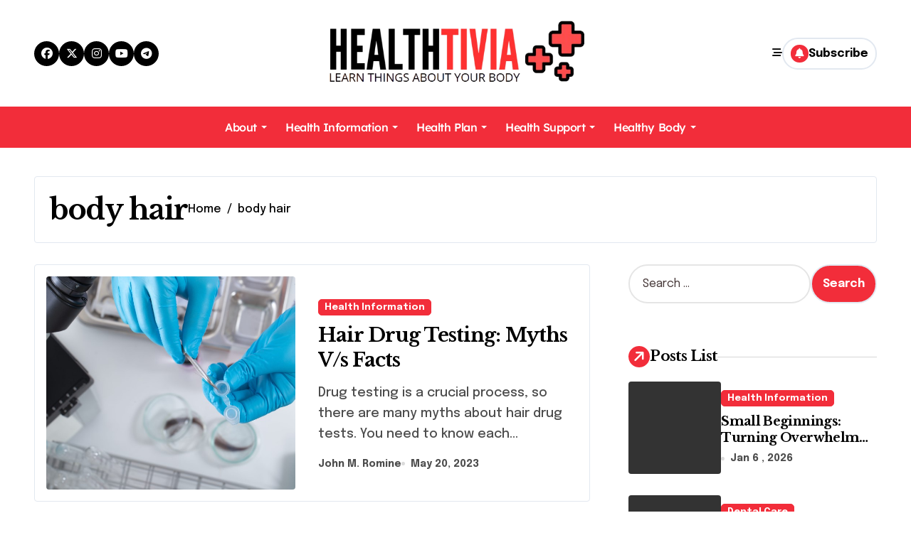

--- FILE ---
content_type: text/html; charset=UTF-8
request_url: https://www.healthtivia.com/tag/body-hair
body_size: 12759
content:
<!DOCTYPE html>
<html lang="en-US">
<head>
<meta charset="UTF-8">
<meta name="viewport" content="width=device-width, initial-scale=1">
<link rel="profile" href="https://gmpg.org/xfn/11">
<meta name='robots' content='index, follow, max-image-preview:large, max-snippet:-1, max-video-preview:-1' />

	<!-- This site is optimized with the Yoast SEO plugin v26.8 - https://yoast.com/product/yoast-seo-wordpress/ -->
	<title>body hair Archives - HEALTH TIVIA</title>
	<link rel="canonical" href="https://www.healthtivia.com/tag/body-hair" />
	<meta property="og:locale" content="en_US" />
	<meta property="og:type" content="article" />
	<meta property="og:title" content="body hair Archives - HEALTH TIVIA" />
	<meta property="og:url" content="https://www.healthtivia.com/tag/body-hair" />
	<meta property="og:site_name" content="HEALTH TIVIA" />
	<meta property="og:image" content="https://www.healthtivia.com/wp-content/uploads/2023/05/Screenshot_3384.jpg" />
	<meta name="twitter:card" content="summary_large_image" />
	<meta name="twitter:image" content="https://www.healthtivia.com/wp-content/uploads/2023/05/Screenshot_3384.jpg" />
	<script type="application/ld+json" class="yoast-schema-graph">{"@context":"https://schema.org","@graph":[{"@type":"CollectionPage","@id":"https://www.healthtivia.com/tag/body-hair","url":"https://www.healthtivia.com/tag/body-hair","name":"body hair Archives - HEALTH TIVIA","isPartOf":{"@id":"https://www.healthtivia.com/#website"},"primaryImageOfPage":{"@id":"https://www.healthtivia.com/tag/body-hair#primaryimage"},"image":{"@id":"https://www.healthtivia.com/tag/body-hair#primaryimage"},"thumbnailUrl":"https://www.healthtivia.com/wp-content/uploads/2023/05/Screenshot_3384.jpg","breadcrumb":{"@id":"https://www.healthtivia.com/tag/body-hair#breadcrumb"},"inLanguage":"en-US"},{"@type":"ImageObject","inLanguage":"en-US","@id":"https://www.healthtivia.com/tag/body-hair#primaryimage","url":"https://www.healthtivia.com/wp-content/uploads/2023/05/Screenshot_3384.jpg","contentUrl":"https://www.healthtivia.com/wp-content/uploads/2023/05/Screenshot_3384.jpg","caption":"Hair Drug Testing: Myths V/s Facts"},{"@type":"BreadcrumbList","@id":"https://www.healthtivia.com/tag/body-hair#breadcrumb","itemListElement":[{"@type":"ListItem","position":1,"name":"Home","item":"https://www.healthtivia.com/"},{"@type":"ListItem","position":2,"name":"body hair"}]},{"@type":"WebSite","@id":"https://www.healthtivia.com/#website","url":"https://www.healthtivia.com/","name":"HEALTH TIVIA","description":"Learn Things About Your Body","publisher":{"@id":"https://www.healthtivia.com/#organization"},"potentialAction":[{"@type":"SearchAction","target":{"@type":"EntryPoint","urlTemplate":"https://www.healthtivia.com/?s={search_term_string}"},"query-input":{"@type":"PropertyValueSpecification","valueRequired":true,"valueName":"search_term_string"}}],"inLanguage":"en-US"},{"@type":"Organization","@id":"https://www.healthtivia.com/#organization","name":"HEALTH TIVIA","url":"https://www.healthtivia.com/","logo":{"@type":"ImageObject","inLanguage":"en-US","@id":"https://www.healthtivia.com/#/schema/logo/image/","url":"https://www.healthtivia.com/wp-content/uploads/2025/04/Screenshot_2025-04-30_213840-removebg-preview.png","contentUrl":"https://www.healthtivia.com/wp-content/uploads/2025/04/Screenshot_2025-04-30_213840-removebg-preview.png","width":556,"height":145,"caption":"HEALTH TIVIA"},"image":{"@id":"https://www.healthtivia.com/#/schema/logo/image/"}}]}</script>
	<!-- / Yoast SEO plugin. -->


<link rel='dns-prefetch' href='//fonts.googleapis.com' />
<link rel="alternate" type="application/rss+xml" title="HEALTH TIVIA &raquo; Feed" href="https://www.healthtivia.com/feed" />
<link rel="alternate" type="application/rss+xml" title="HEALTH TIVIA &raquo; Comments Feed" href="https://www.healthtivia.com/comments/feed" />
<link rel="alternate" type="application/rss+xml" title="HEALTH TIVIA &raquo; body hair Tag Feed" href="https://www.healthtivia.com/tag/body-hair/feed" />
<style id='wp-img-auto-sizes-contain-inline-css' type='text/css'>
img:is([sizes=auto i],[sizes^="auto," i]){contain-intrinsic-size:3000px 1500px}
/*# sourceURL=wp-img-auto-sizes-contain-inline-css */
</style>
<link rel='stylesheet' id='newspaperup-theme-fonts-css' href='https://www.healthtivia.com/wp-content/fonts/a514abeac4e67d1d0431b95c1acb89c7.css?ver=20201110' type='text/css' media='all' />
<style id='wp-emoji-styles-inline-css' type='text/css'>

	img.wp-smiley, img.emoji {
		display: inline !important;
		border: none !important;
		box-shadow: none !important;
		height: 1em !important;
		width: 1em !important;
		margin: 0 0.07em !important;
		vertical-align: -0.1em !important;
		background: none !important;
		padding: 0 !important;
	}
/*# sourceURL=wp-emoji-styles-inline-css */
</style>
<link rel='stylesheet' id='contact-form-7-css' href='https://www.healthtivia.com/wp-content/plugins/contact-form-7/includes/css/styles.css?ver=6.1.4' type='text/css' media='all' />
<style id='contact-form-7-inline-css' type='text/css'>
.wpcf7 .wpcf7-recaptcha iframe {margin-bottom: 0;}.wpcf7 .wpcf7-recaptcha[data-align="center"] > div {margin: 0 auto;}.wpcf7 .wpcf7-recaptcha[data-align="right"] > div {margin: 0 0 0 auto;}
/*# sourceURL=contact-form-7-inline-css */
</style>
<link rel='stylesheet' id='all-css-css' href='https://www.healthtivia.com/wp-content/themes/newspaperup/css/all.css?ver=6.9' type='text/css' media='all' />
<link rel='stylesheet' id='dark-css' href='https://www.healthtivia.com/wp-content/themes/newspaperup/css/colors/dark.css?ver=6.9' type='text/css' media='all' />
<link rel='stylesheet' id='core-css' href='https://www.healthtivia.com/wp-content/themes/newspaperup/css/core.css?ver=6.9' type='text/css' media='all' />
<link rel='stylesheet' id='newspaperup-style-css' href='https://www.healthtivia.com/wp-content/themes/newsblogs/style.css?ver=6.9' type='text/css' media='all' />
<style id='newspaperup-style-inline-css' type='text/css'>
footer .bs-footer-bottom-area .custom-logo, footer .bs-footer-copyright .custom-logo { width: 0px;} footer .bs-footer-bottom-area .custom-logo, footer .bs-footer-copyright .custom-logo { height: 0px;} 
/*# sourceURL=newspaperup-style-inline-css */
</style>
<link rel='stylesheet' id='wp-core-css' href='https://www.healthtivia.com/wp-content/themes/newspaperup/css/wp-core.css?ver=6.9' type='text/css' media='all' />
<link rel='stylesheet' id='default-css' href='https://www.healthtivia.com/wp-content/themes/newspaperup/css/colors/default.css?ver=6.9' type='text/css' media='all' />
<link rel='stylesheet' id='swiper-bundle-css-css' href='https://www.healthtivia.com/wp-content/themes/newspaperup/css/swiper-bundle.css?ver=6.9' type='text/css' media='all' />
<link rel='stylesheet' id='menu-core-css-css' href='https://www.healthtivia.com/wp-content/themes/newspaperup/css/sm-core-css.css?ver=6.9' type='text/css' media='all' />
<link rel='stylesheet' id='smartmenus-css' href='https://www.healthtivia.com/wp-content/themes/newspaperup/css/sm-clean.css?ver=6.9' type='text/css' media='all' />
<link rel='stylesheet' id='newsblogs-fonts-css' href='//fonts.googleapis.com/css?family=Libre+Baskerville%3A300%2C400%2C500%2C600%2C700%2C800%2C900%7CEpilogue%3A400%2C500%2C700&#038;subset=latin%2Clatin-ext' type='text/css' media='all' />
<link rel='stylesheet' id='newspaperup-style-parent-css' href='https://www.healthtivia.com/wp-content/themes/newspaperup/style.css?ver=6.9' type='text/css' media='all' />
<link rel='stylesheet' id='newsblogs-style-css' href='https://www.healthtivia.com/wp-content/themes/newsblogs/style.css?ver=1.0' type='text/css' media='all' />
<link rel='stylesheet' id='newsblogs-default-css-css' href='https://www.healthtivia.com/wp-content/themes/newsblogs/css/colors/default.css?ver=6.9' type='text/css' media='all' />
<script type="text/javascript" src="https://www.healthtivia.com/wp-includes/js/jquery/jquery.min.js?ver=3.7.1" id="jquery-core-js"></script>
<script type="text/javascript" src="https://www.healthtivia.com/wp-includes/js/jquery/jquery-migrate.min.js?ver=3.4.1" id="jquery-migrate-js"></script>
<script type="text/javascript" src="https://www.healthtivia.com/wp-content/themes/newspaperup/js/navigation.js?ver=6.9" id="newspaperup-navigation-js"></script>
<script type="text/javascript" src="https://www.healthtivia.com/wp-content/themes/newspaperup/js/swiper-bundle.js?ver=6.9" id="swiper-bundle-js"></script>
<script type="text/javascript" src="https://www.healthtivia.com/wp-content/themes/newspaperup/js/hc-sticky.js?ver=6.9" id="sticky-js-js"></script>
<script type="text/javascript" src="https://www.healthtivia.com/wp-content/themes/newspaperup/js/jquery.sticky.js?ver=6.9" id="sticky-header-js-js"></script>
<script type="text/javascript" src="https://www.healthtivia.com/wp-content/themes/newspaperup/js/jquery.smartmenus.js?ver=6.9" id="smartmenus-js-js"></script>
<script type="text/javascript" src="https://www.healthtivia.com/wp-content/themes/newspaperup/js/jquery.cookie.min.js?ver=6.9" id="jquery-cookie-js"></script>
<link rel="https://api.w.org/" href="https://www.healthtivia.com/wp-json/" /><link rel="alternate" title="JSON" type="application/json" href="https://www.healthtivia.com/wp-json/wp/v2/tags/2005" /><link rel="EditURI" type="application/rsd+xml" title="RSD" href="https://www.healthtivia.com/xmlrpc.php?rsd" />
<meta name="generator" content="WordPress 6.9" />
<meta name="getlinko-verify-code" content="getlinko-verify-612c8f549ba0bb092e01bbdfcfd70364d1a9a0ca"/>
<meta name="posticywebsite" content="wd6XVIN8CTZA9JiPYw1V1dk6C2BU88">
<meta name="bigposting-verify" content="1763618404088-q8041o" />        <style>
            .bs-blog-post p:nth-of-type(1)::first-letter {
                display: none;
            }
        </style>
            <style type="text/css">
            
                .site-title,
                .site-description {
                    position: absolute;
                    clip: rect(1px, 1px, 1px, 1px);
                }

                    </style>
        <link rel="icon" href="https://www.healthtivia.com/wp-content/uploads/2025/04/Screenshot_2025-04-30_213853-removebg-preview-150x150.png" sizes="32x32" />
<link rel="icon" href="https://www.healthtivia.com/wp-content/uploads/2025/04/Screenshot_2025-04-30_213853-removebg-preview-300x298.png" sizes="192x192" />
<link rel="apple-touch-icon" href="https://www.healthtivia.com/wp-content/uploads/2025/04/Screenshot_2025-04-30_213853-removebg-preview-300x298.png" />
<meta name="msapplication-TileImage" content="https://www.healthtivia.com/wp-content/uploads/2025/04/Screenshot_2025-04-30_213853-removebg-preview.png" />
</head>
<body class="archive tag tag-body-hair tag-2005 wp-custom-logo wp-embed-responsive wp-theme-newspaperup wp-child-theme-newsblogs hfeed  ta-hide-date-author-in-list defaultcolor" >
<div id="page" class="site">
<a class="skip-link screen-reader-text" href="#content">
Skip to content</a>
<div class="wrapper" id="custom-background-css">
  <!--header--> 
    <!--header-->
  <header class="bs-headfive">
    <!-- Header Top -->
  <div class="bs-header-main">  
    <div class="inner">
      <div class="container">
        <div class="row align-center">
          <div class="col-lg-4 d-none d-lg-block">
              <ul class="bs-social">
            <li>
          <a  href="#">
            <i class="fab fa-facebook"></i>
          </a>
        </li>
                <li>
          <a  href="#">
            <i class="fa-brands fa-x-twitter"></i>
          </a>
        </li>
                <li>
          <a  href="#">
            <i class="fab fa-instagram"></i>
          </a>
        </li>
                <li>
          <a  href="#">
            <i class="fab fa-youtube"></i>
          </a>
        </li>
                <li>
          <a  href="#">
            <i class="fab fa-telegram"></i>
          </a>
        </li>
        </ul>           
          </div>
          <div class="logo col-lg-4 col-6 d-flex justify-center">
            <!-- logo Area-->
            <!-- logo-->
<div class="logo">
  <div class="site-logo">
    <a href="https://www.healthtivia.com/" class="navbar-brand" rel="home"><img width="556" height="145" src="https://www.healthtivia.com/wp-content/uploads/2025/04/Screenshot_2025-04-30_213840-removebg-preview.png" class="custom-logo" alt="HEALTH TIVIA" decoding="async" fetchpriority="high" srcset="https://www.healthtivia.com/wp-content/uploads/2025/04/Screenshot_2025-04-30_213840-removebg-preview.png 556w, https://www.healthtivia.com/wp-content/uploads/2025/04/Screenshot_2025-04-30_213840-removebg-preview-300x78.png 300w" sizes="(max-width: 556px) 100vw, 556px" /></a>  </div>
  <div class="site-branding-text d-none">
      <p class="site-title"> <a href="https://www.healthtivia.com/" rel="home">HEALTH TIVIA</a></p>
        <p class="site-description">Learn Things About Your Body</p>
  </div>
</div><!-- /logo-->
            <!-- /logo Area-->
          </div>
          <!--col-lg-4-->
          <div class="col-lg-4 col-6 d-flex justify-end">
          <!-- Right Area-->
            <div class="right-nav">
    <!-- Off Canvas -->
      <div class="hedaer-offcanvas d-none d-lg-block">
        <button class="offcanvas-trigger" bs-data-clickable-end="true">
          <i class="fa-solid fa-bars-staggered"></i>
        </button>
      </div>
    <!-- /Off Canvas -->
    
        <label class="switch d-none d-lg-inline-block" for="switch">
        <input type="checkbox" name="theme" id="switch" class="defaultcolor" data-skin-mode="defaultcolor">
        <span class="slider"></span>
      </label>
          <!-- search-->
      <a class="msearch element" href="#" bs-search-clickable="true">
        <i class="fa-solid fa-magnifying-glass"></i>
      </a>
      <!-- /search-->
     
    <a href="#" class="subscribe-btn btn btn-one d-flex" data-text="Subscribe"  target="_blank">
      <i class="fas fa-bell"></i> <span>Subscribe</span>    </a>
    </div>
          <!-- Right-->
          </div>
          <!--/col-lg-6-->
        </div>
      </div>
    </div>
  </div>
  <!-- /Header Top -->         
    <!-- Header bottom -->
    <div class="bs-menu-full">
    <div class="container">
      <div class="main-nav d-flex align-center"> 
        <!-- Main Menu Area-->
         
    <div class="navbar-wp">
      <button class="menu-btn">
        <span class="icon-bar"></span>
        <span class="icon-bar"></span>
        <span class="icon-bar"></span>
      </button>
      <nav id="main-nav" class="nav-wp justify-start">
                <!-- Sample menu definition -->
        <ul id="menu-navigasi-atas" class="sm sm-clean"><li id="menu-item-17" class="menu-item menu-item-type-taxonomy menu-item-object-category menu-item-has-children menu-item-17 dropdown"><a class="nav-link" title="About" href="https://www.healthtivia.com/category/about" data-toggle="dropdown" class="dropdown-toggle">About </a>
<ul role="menu" class=" dropdown-menu">
	<li id="menu-item-18" class="menu-item menu-item-type-taxonomy menu-item-object-category menu-item-18"><a class="dropdown-item" title="Acupuncture" href="https://www.healthtivia.com/category/about/acupuncture">Acupuncture</a></li>
	<li id="menu-item-19" class="menu-item menu-item-type-taxonomy menu-item-object-category menu-item-19"><a class="dropdown-item" title="Depression" href="https://www.healthtivia.com/category/about/depression">Depression</a></li>
	<li id="menu-item-20" class="menu-item menu-item-type-taxonomy menu-item-object-category menu-item-20"><a class="dropdown-item" title="Health" href="https://www.healthtivia.com/category/about/health">Health</a></li>
	<li id="menu-item-21" class="menu-item menu-item-type-taxonomy menu-item-object-category menu-item-21"><a class="dropdown-item" title="Treatment" href="https://www.healthtivia.com/category/about/treatment">Treatment</a></li>
</ul>
</li>
<li id="menu-item-22" class="menu-item menu-item-type-taxonomy menu-item-object-category menu-item-has-children menu-item-22 dropdown"><a class="nav-link" title="Health Information" href="https://www.healthtivia.com/category/health-information" data-toggle="dropdown" class="dropdown-toggle">Health Information </a>
<ul role="menu" class=" dropdown-menu">
	<li id="menu-item-23" class="menu-item menu-item-type-taxonomy menu-item-object-category menu-item-23"><a class="dropdown-item" title="Health Centre" href="https://www.healthtivia.com/category/health-information/health-centre">Health Centre</a></li>
	<li id="menu-item-24" class="menu-item menu-item-type-taxonomy menu-item-object-category menu-item-24"><a class="dropdown-item" title="Health Magazine" href="https://www.healthtivia.com/category/health-information/health-magazine">Health Magazine</a></li>
	<li id="menu-item-25" class="menu-item menu-item-type-taxonomy menu-item-object-category menu-item-25"><a class="dropdown-item" title="Health News" href="https://www.healthtivia.com/category/health-information/health-news">Health News</a></li>
</ul>
</li>
<li id="menu-item-26" class="menu-item menu-item-type-taxonomy menu-item-object-category menu-item-has-children menu-item-26 dropdown"><a class="nav-link" title="Health Plan" href="https://www.healthtivia.com/category/health-plan" data-toggle="dropdown" class="dropdown-toggle">Health Plan </a>
<ul role="menu" class=" dropdown-menu">
	<li id="menu-item-27" class="menu-item menu-item-type-taxonomy menu-item-object-category menu-item-27"><a class="dropdown-item" title="Diet Plan" href="https://www.healthtivia.com/category/health-plan/diet-plan">Diet Plan</a></li>
	<li id="menu-item-28" class="menu-item menu-item-type-taxonomy menu-item-object-category menu-item-28"><a class="dropdown-item" title="Health Education" href="https://www.healthtivia.com/category/health-plan/health-education">Health Education</a></li>
	<li id="menu-item-29" class="menu-item menu-item-type-taxonomy menu-item-object-category menu-item-29"><a class="dropdown-item" title="Health Insurance" href="https://www.healthtivia.com/category/health-plan/health-insurance">Health Insurance</a></li>
</ul>
</li>
<li id="menu-item-30" class="menu-item menu-item-type-taxonomy menu-item-object-category menu-item-has-children menu-item-30 dropdown"><a class="nav-link" title="Health Support" href="https://www.healthtivia.com/category/health-support" data-toggle="dropdown" class="dropdown-toggle">Health Support </a>
<ul role="menu" class=" dropdown-menu">
	<li id="menu-item-31" class="menu-item menu-item-type-taxonomy menu-item-object-category menu-item-31"><a class="dropdown-item" title="Healthy Drinks" href="https://www.healthtivia.com/category/health-support/healthy-drinks">Healthy Drinks</a></li>
	<li id="menu-item-32" class="menu-item menu-item-type-taxonomy menu-item-object-category menu-item-32"><a class="dropdown-item" title="Healthy Foods" href="https://www.healthtivia.com/category/health-support/healthy-foods">Healthy Foods</a></li>
	<li id="menu-item-33" class="menu-item menu-item-type-taxonomy menu-item-object-category menu-item-33"><a class="dropdown-item" title="Medicine" href="https://www.healthtivia.com/category/health-support/medicine">Medicine</a></li>
	<li id="menu-item-34" class="menu-item menu-item-type-taxonomy menu-item-object-category menu-item-34"><a class="dropdown-item" title="Nutrition" href="https://www.healthtivia.com/category/health-support/nutrition">Nutrition</a></li>
	<li id="menu-item-35" class="menu-item menu-item-type-taxonomy menu-item-object-category menu-item-35"><a class="dropdown-item" title="Vitamin" href="https://www.healthtivia.com/category/health-support/vitamin">Vitamin</a></li>
</ul>
</li>
<li id="menu-item-36" class="menu-item menu-item-type-taxonomy menu-item-object-category menu-item-has-children menu-item-36 dropdown"><a class="nav-link" title="Healthy Body" href="https://www.healthtivia.com/category/healthy-body" data-toggle="dropdown" class="dropdown-toggle">Healthy Body </a>
<ul role="menu" class=" dropdown-menu">
	<li id="menu-item-37" class="menu-item menu-item-type-taxonomy menu-item-object-category menu-item-37"><a class="dropdown-item" title="Aerobics" href="https://www.healthtivia.com/category/healthy-body/aerobics">Aerobics</a></li>
	<li id="menu-item-38" class="menu-item menu-item-type-taxonomy menu-item-object-category menu-item-38"><a class="dropdown-item" title="Body Builder" href="https://www.healthtivia.com/category/healthy-body/body-builder">Body Builder</a></li>
	<li id="menu-item-39" class="menu-item menu-item-type-taxonomy menu-item-object-category menu-item-39"><a class="dropdown-item" title="Callisthenics" href="https://www.healthtivia.com/category/healthy-body/callisthenics">Callisthenics</a></li>
	<li id="menu-item-40" class="menu-item menu-item-type-taxonomy menu-item-object-category menu-item-40"><a class="dropdown-item" title="Diet" href="https://www.healthtivia.com/category/healthy-body/diet">Diet</a></li>
	<li id="menu-item-41" class="menu-item menu-item-type-taxonomy menu-item-object-category menu-item-41"><a class="dropdown-item" title="Fitness" href="https://www.healthtivia.com/category/healthy-body/fitness">Fitness</a></li>
	<li id="menu-item-42" class="menu-item menu-item-type-taxonomy menu-item-object-category menu-item-42"><a class="dropdown-item" title="Workout" href="https://www.healthtivia.com/category/healthy-body/workout">Workout</a></li>
	<li id="menu-item-43" class="menu-item menu-item-type-taxonomy menu-item-object-category menu-item-43"><a class="dropdown-item" title="Yoga" href="https://www.healthtivia.com/category/healthy-body/yoga">Yoga</a></li>
</ul>
</li>
</ul>      </nav> 
    </div>
          <!-- /Main Menu Area-->
      </div>
    </div>
  </div><!-- /Header bottom -->
  </header><main id="content" class="archive-class content">
    <!--container-->
    <div class="container" >
        <div class="bs-card-box page-entry-title">                <div class="page-entry-title-box">
                <h1 class="entry-title title mb-0">body hair</h1>
                </div>            <div class="bs-breadcrumb-section">
                <div class="overlay">
                    <div class="row">
                        <nav aria-label="breadcrumb">
                            <ol class="breadcrumb">
                                <div role="navigation" aria-label="Breadcrumbs" class="breadcrumb-trail breadcrumbs" itemprop="breadcrumb"><ul class="breadcrumb trail-items" itemscope itemtype="http://schema.org/BreadcrumbList"><meta name="numberOfItems" content="2" /><meta name="itemListOrder" content="Ascending" /><li itemprop="itemListElement breadcrumb-item" itemscope itemtype="http://schema.org/ListItem" class="trail-item breadcrumb-item  trail-begin"><a href="https://www.healthtivia.com" rel="home" itemprop="item"><span itemprop="name">Home</span></a><meta itemprop="position" content="1" /></li><li itemprop="itemListElement breadcrumb-item" itemscope itemtype="http://schema.org/ListItem" class="trail-item breadcrumb-item  trail-end"><span itemprop="name"><span itemprop="name">body hair</span></span><meta itemprop="position" content="2" /></li></ul></div> 
                            </ol>
                        </nav>
                    </div>
                </div>
            </div>
        </div>        <!--row-->
        <div class="row">
                    <div class="col-lg-8 content-right"> 
<div id="list" class="align_cls d-grid post-4457 post type-post status-publish format-standard has-post-thumbnail hentry category-health-information tag-body-hair tag-chronic-substance tag-detect-drug tag-drug-test tag-drug-tests tag-follicle-drug tag-hair-follicle tag-hand-smoke tag-head-hair">
    

<div id="post-4457" class="bs-blog-post list-blog post-4457 post type-post status-publish format-standard has-post-thumbnail hentry category-health-information tag-body-hair tag-chronic-substance tag-detect-drug tag-drug-test tag-drug-tests tag-follicle-drug tag-hair-follicle tag-hand-smoke tag-head-hair">
                <div class="bs-blog-thumb lg back-img" style="background-image: url('https://www.healthtivia.com/wp-content/uploads/2023/05/Screenshot_3384.jpg');" post-id="4457">
                <a href="https://www.healthtivia.com/hair-drug-testing-myths-v-s-facts.html" class="link-div"></a>
                            </div> 
        <article class="small col">                <div class="bs-blog-category one">
                                            <a href="https://www.healthtivia.com/category/health-information" style="" id="category_25_color" >
                            Health Information                        </a>
                                    </div>
                                <h4 class="entry-title title"><a href="https://www.healthtivia.com/hair-drug-testing-myths-v-s-facts.html">Hair Drug Testing: Myths V/s Facts</a></h4><p>Drug testing is a crucial process, so there are many myths about hair drug tests. You need to know each&hellip;</p>
        <div class="bs-blog-meta">
                    <span class="bs-author">
            <a class="auth" href="https://www.healthtivia.com/author/jill-t-frey"> 
                John M. Romine            </a>
        </span>
                        <span class="bs-blog-date">
                <a href="https://www.healthtivia.com/2023/05"><time datetime="">May 20, 2023</time></a>
            </span>
                    </div>
        </article></div>
            <div class="newspaperup-pagination d-flex-center">
                 
            </div>
        </div>
        </div>

                    <!--col-lg-4-->
                <aside class="col-lg-4 sidebar-right">
                    
<div id="sidebar-right" class="bs-sidebar bs-sticky">
	<div id="search-2" class="bs-widget widget_search"><form role="search" method="get" class="search-form" action="https://www.healthtivia.com/">
				<label>
					<span class="screen-reader-text">Search for:</span>
					<input type="search" class="search-field" placeholder="Search &hellip;" value="" name="s" />
				</label>
				<input type="submit" class="search-submit" value="Search" />
			</form></div><div id="newspaperup_posts_list-2" class="bs-widget small-post-list-widget">            <div class="small-post-list-widget">
                			<!-- bs-sec-title -->
			<div class="bs-widget-title one">
				<h4 class="title"><span><i class="fas fa-arrow-right"></i></span>Posts List</h4>
				<div class="border-line"></div>
			</div> 
			<!-- // bs-sec-title -->
			                <div class="small-post-list-inner d-grid column1"> 
                
                                            <!-- small-list-post -->
                            <div class="small-post mb-0">
                                   
                                <div class="img-small-post back-img hlgr" style="background-image: url('https://i.pinimg.com/1200x/96/7a/c5/967ac5e9cd2a624e33782c7beed99f27.jpg');" post-id="5265">
                                <a href="https://www.healthtivia.com/small-beginnings-turning-overwhelm-into-steady-progress-through-the-perspective-of-joe-kiani-masimo-founder.html" class="link-div"></a>
                                </div>                                <!-- // img-small-post -->
                                <div class="small-post-content">
                                                <div class="bs-blog-category one">
                                            <a href="https://www.healthtivia.com/category/health-information" style="" id="category_25_color" >
                            Health Information                        </a>
                                    </div>
                                                <!-- small-post-content -->
                                <h5 class="title"><a href="https://www.healthtivia.com/small-beginnings-turning-overwhelm-into-steady-progress-through-the-perspective-of-joe-kiani-masimo-founder.html">Small Beginnings: Turning Overwhelm Into Steady Progress Through The Perspective of Joe Kiani, Masimo Founder</a></h5>
                                <!-- // title_small_post -->
                                <div class="bs-blog-meta">
                                    <span class="bs-blog-date">Jan 6 , 2026</span>
                                </div>
                                </div>
                            <!-- // small-post-content -->
                            </div>
                                                        <!-- small-list-post -->
                            <div class="small-post mb-0">
                                   
                                <div class="img-small-post back-img hlgr" style="background-image: url('https://i.pinimg.com/1200x/1e/2d/2f/1e2d2f7185f3794014c50b39f3d42d87.jpg');" post-id="5260">
                                <a href="https://www.healthtivia.com/understanding-how-porcelain-veneers-are-done.html" class="link-div"></a>
                                </div>                                <!-- // img-small-post -->
                                <div class="small-post-content">
                                                <div class="bs-blog-category one">
                                            <a href="https://www.healthtivia.com/category/about/dental-care" style="" id="category_2163_color" >
                            Dental Care                        </a>
                                    </div>
                                                <!-- small-post-content -->
                                <h5 class="title"><a href="https://www.healthtivia.com/understanding-how-porcelain-veneers-are-done.html">Understanding How Porcelain Veneers Are Done</a></h5>
                                <!-- // title_small_post -->
                                <div class="bs-blog-meta">
                                    <span class="bs-blog-date">Nov 26 , 2025</span>
                                </div>
                                </div>
                            <!-- // small-post-content -->
                            </div>
                                                        <!-- small-list-post -->
                            <div class="small-post mb-0">
                                   
                                <div class="img-small-post back-img hlgr" style="background-image: url('https://i.pinimg.com/1200x/c2/a0/a7/c2a0a7b407f2b30d1cf07793b475b4fa.jpg');" post-id="5255">
                                <a href="https://www.healthtivia.com/find-relief-with-advanced-spinal-cord-stimulation-therapy.html" class="link-div"></a>
                                </div>                                <!-- // img-small-post -->
                                <div class="small-post-content">
                                                <div class="bs-blog-category one">
                                            <a href="https://www.healthtivia.com/category/health-plan/health-education" style="" id="category_23_color" >
                            Health Education                        </a>
                                            <a href="https://www.healthtivia.com/category/healthy-body" style="" id="category_7_color" >
                            Healthy Body                        </a>
                                            <a href="https://www.healthtivia.com/category/about/treatment" style="" id="category_6_color" >
                            Treatment                        </a>
                                    </div>
                                                <!-- small-post-content -->
                                <h5 class="title"><a href="https://www.healthtivia.com/find-relief-with-advanced-spinal-cord-stimulation-therapy.html">Find Relief with Advanced Spinal Cord Stimulation Therapy</a></h5>
                                <!-- // title_small_post -->
                                <div class="bs-blog-meta">
                                    <span class="bs-blog-date">Nov 13 , 2025</span>
                                </div>
                                </div>
                            <!-- // small-post-content -->
                            </div>
                                                        <!-- small-list-post -->
                            <div class="small-post mb-0">
                                   
                                <div class="img-small-post back-img hlgr" style="background-image: url('https://i.pinimg.com/1200x/82/4a/38/824a38b9ffc193e43e5c08fc717514c6.jpg');" post-id="5244">
                                <a href="https://www.healthtivia.com/feeling-run-down-heres-how-immunity-iv-drips-help-you-bounce-back-stronger-and-faster.html" class="link-div"></a>
                                </div>                                <!-- // img-small-post -->
                                <div class="small-post-content">
                                                <div class="bs-blog-category one">
                                            <a href="https://www.healthtivia.com/category/health-support/medicine" style="" id="category_20_color" >
                            Medicine                        </a>
                                            <a href="https://www.healthtivia.com/category/health-support/nutrition" style="" id="category_17_color" >
                            Nutrition                        </a>
                                    </div>
                                                <!-- small-post-content -->
                                <h5 class="title"><a href="https://www.healthtivia.com/feeling-run-down-heres-how-immunity-iv-drips-help-you-bounce-back-stronger-and-faster.html">Feeling Run Down? Here&#8217;s How Immunity IV Drips Help You Bounce Back Stronger and Faster</a></h5>
                                <!-- // title_small_post -->
                                <div class="bs-blog-meta">
                                    <span class="bs-blog-date">Jun 30 , 2025</span>
                                </div>
                                </div>
                            <!-- // small-post-content -->
                            </div>
                                                        <!-- small-list-post -->
                            <div class="small-post mb-0">
                                   
                                <div class="img-small-post back-img hlgr" style="background-image: url('https://i.pinimg.com/1200x/7e/d6/49/7ed649256b84044c9e8d65b9c849f843.jpg');" post-id="5236">
                                <a href="https://www.healthtivia.com/embrace-wellness-holistic-health-practices-at-home.html" class="link-div"></a>
                                </div>                                <!-- // img-small-post -->
                                <div class="small-post-content">
                                                <div class="bs-blog-category one">
                                            <a href="https://www.healthtivia.com/category/health-information" style="" id="category_25_color" >
                            Health Information                        </a>
                                    </div>
                                                <!-- small-post-content -->
                                <h5 class="title"><a href="https://www.healthtivia.com/embrace-wellness-holistic-health-practices-at-home.html">Embrace Wellness: Holistic Health Practices at Home</a></h5>
                                <!-- // title_small_post -->
                                <div class="bs-blog-meta">
                                    <span class="bs-blog-date">Apr 30 , 2025</span>
                                </div>
                                </div>
                            <!-- // small-post-content -->
                            </div>
                                                        
                </div>
            </div>
        </div><div id="archives-2" class="bs-widget widget_archive"><div class="bs-widget-title one"><h2 class="title"><span><i class="fas fa-arrow-right"></i></span>Archives</h2><div class="border-line"></div></div>		<label class="screen-reader-text" for="archives-dropdown-2">Archives</label>
		<select id="archives-dropdown-2" name="archive-dropdown">
			
			<option value="">Select Month</option>
				<option value='https://www.healthtivia.com/2026/01'> January 2026 </option>
	<option value='https://www.healthtivia.com/2025/11'> November 2025 </option>
	<option value='https://www.healthtivia.com/2025/06'> June 2025 </option>
	<option value='https://www.healthtivia.com/2025/04'> April 2025 </option>
	<option value='https://www.healthtivia.com/2025/02'> February 2025 </option>
	<option value='https://www.healthtivia.com/2024/08'> August 2024 </option>
	<option value='https://www.healthtivia.com/2024/05'> May 2024 </option>
	<option value='https://www.healthtivia.com/2024/04'> April 2024 </option>
	<option value='https://www.healthtivia.com/2024/03'> March 2024 </option>
	<option value='https://www.healthtivia.com/2024/02'> February 2024 </option>
	<option value='https://www.healthtivia.com/2023/12'> December 2023 </option>
	<option value='https://www.healthtivia.com/2023/08'> August 2023 </option>
	<option value='https://www.healthtivia.com/2023/05'> May 2023 </option>
	<option value='https://www.healthtivia.com/2023/03'> March 2023 </option>
	<option value='https://www.healthtivia.com/2023/02'> February 2023 </option>
	<option value='https://www.healthtivia.com/2023/01'> January 2023 </option>
	<option value='https://www.healthtivia.com/2022/12'> December 2022 </option>
	<option value='https://www.healthtivia.com/2022/10'> October 2022 </option>
	<option value='https://www.healthtivia.com/2022/05'> May 2022 </option>
	<option value='https://www.healthtivia.com/2021/12'> December 2021 </option>
	<option value='https://www.healthtivia.com/2021/08'> August 2021 </option>
	<option value='https://www.healthtivia.com/2020/04'> April 2020 </option>
	<option value='https://www.healthtivia.com/2020/02'> February 2020 </option>

		</select>

			<script type="text/javascript">
/* <![CDATA[ */

( ( dropdownId ) => {
	const dropdown = document.getElementById( dropdownId );
	function onSelectChange() {
		setTimeout( () => {
			if ( 'escape' === dropdown.dataset.lastkey ) {
				return;
			}
			if ( dropdown.value ) {
				document.location.href = dropdown.value;
			}
		}, 250 );
	}
	function onKeyUp( event ) {
		if ( 'Escape' === event.key ) {
			dropdown.dataset.lastkey = 'escape';
		} else {
			delete dropdown.dataset.lastkey;
		}
	}
	function onClick() {
		delete dropdown.dataset.lastkey;
	}
	dropdown.addEventListener( 'keyup', onKeyUp );
	dropdown.addEventListener( 'click', onClick );
	dropdown.addEventListener( 'change', onSelectChange );
})( "archives-dropdown-2" );

//# sourceURL=WP_Widget_Archives%3A%3Awidget
/* ]]> */
</script>
</div><div id="nav_menu-2" class="bs-widget widget_nav_menu"><div class="bs-widget-title one"><h2 class="title"><span><i class="fas fa-arrow-right"></i></span>About Us</h2><div class="border-line"></div></div><div class="menu-about-us-container"><ul id="menu-about-us" class="menu"><li id="menu-item-44" class="menu-item menu-item-type-post_type menu-item-object-page menu-item-44"><a href="https://www.healthtivia.com/sitemap">Sitemap</a></li>
<li id="menu-item-45" class="menu-item menu-item-type-post_type menu-item-object-page menu-item-45"><a href="https://www.healthtivia.com/disclosure-policy">Disclosure Policy</a></li>
<li id="menu-item-46" class="menu-item menu-item-type-post_type menu-item-object-page menu-item-46"><a href="https://www.healthtivia.com/advertise-here">Advertise Here</a></li>
<li id="menu-item-47" class="menu-item menu-item-type-post_type menu-item-object-page menu-item-47"><a href="https://www.healthtivia.com/contact-us">Contact Us</a></li>
</ul></div></div><div id="tag_cloud-2" class="bs-widget widget_tag_cloud"><div class="bs-widget-title one"><h2 class="title"><span><i class="fas fa-arrow-right"></i></span>Tags</h2><div class="border-line"></div></div><div class="tagcloud"><a href="https://www.healthtivia.com/tag/activewear" class="tag-cloud-link tag-link-2100 tag-link-position-1" style="font-size: 8pt;" aria-label="activewear (1 item)">activewear</a>
<a href="https://www.healthtivia.com/tag/addictionrecovery" class="tag-cloud-link tag-link-2120 tag-link-position-2" style="font-size: 8pt;" aria-label="AddictionRecovery (1 item)">AddictionRecovery</a>
<a href="https://www.healthtivia.com/tag/athleisure" class="tag-cloud-link tag-link-2107 tag-link-position-3" style="font-size: 8pt;" aria-label="athleisure (1 item)">athleisure</a>
<a href="https://www.healthtivia.com/tag/ayurvedicliving" class="tag-cloud-link tag-link-2128 tag-link-position-4" style="font-size: 8pt;" aria-label="ayurvedicliving (1 item)">ayurvedicliving</a>
<a href="https://www.healthtivia.com/tag/bodypositive" class="tag-cloud-link tag-link-2111 tag-link-position-5" style="font-size: 8pt;" aria-label="bodypositive (1 item)">bodypositive</a>
<a href="https://www.healthtivia.com/tag/breatheeasy" class="tag-cloud-link tag-link-2118 tag-link-position-6" style="font-size: 8pt;" aria-label="BreatheEasy (1 item)">BreatheEasy</a>
<a href="https://www.healthtivia.com/tag/cannabis" class="tag-cloud-link tag-link-1966 tag-link-position-7" style="font-size: 16.4pt;" aria-label="cannabis (2 items)">cannabis</a>
<a href="https://www.healthtivia.com/tag/cannabis-industry" class="tag-cloud-link tag-link-1959 tag-link-position-8" style="font-size: 16.4pt;" aria-label="cannabis industry (2 items)">cannabis industry</a>
<a href="https://www.healthtivia.com/tag/comfortableclothing" class="tag-cloud-link tag-link-2106 tag-link-position-9" style="font-size: 8pt;" aria-label="comfortableclothing (1 item)">comfortableclothing</a>
<a href="https://www.healthtivia.com/tag/cutting-edge" class="tag-cloud-link tag-link-2073 tag-link-position-10" style="font-size: 8pt;" aria-label="cutting edge (1 item)">cutting edge</a>
<a href="https://www.healthtivia.com/tag/fitandfabulous" class="tag-cloud-link tag-link-2108 tag-link-position-11" style="font-size: 8pt;" aria-label="fitandfabulous (1 item)">fitandfabulous</a>
<a href="https://www.healthtivia.com/tag/fitnessfashion" class="tag-cloud-link tag-link-2103 tag-link-position-12" style="font-size: 8pt;" aria-label="fitnessfashion (1 item)">fitnessfashion</a>
<a href="https://www.healthtivia.com/tag/freshairfitness" class="tag-cloud-link tag-link-2094 tag-link-position-13" style="font-size: 8pt;" aria-label="FreshAirFitness (1 item)">FreshAirFitness</a>
<a href="https://www.healthtivia.com/tag/getoutside" class="tag-cloud-link tag-link-2096 tag-link-position-14" style="font-size: 8pt;" aria-label="GetOutside (1 item)">GetOutside</a>
<a href="https://www.healthtivia.com/tag/gymstyle" class="tag-cloud-link tag-link-2112 tag-link-position-15" style="font-size: 8pt;" aria-label="gymstyle (1 item)">gymstyle</a>
<a href="https://www.healthtivia.com/tag/gymwear" class="tag-cloud-link tag-link-2105 tag-link-position-16" style="font-size: 8pt;" aria-label="gymwear (1 item)">gymwear</a>
<a href="https://www.healthtivia.com/tag/healthylifestyle" class="tag-cloud-link tag-link-2127 tag-link-position-17" style="font-size: 8pt;" aria-label="healthylifestyle (1 item)">healthylifestyle</a>
<a href="https://www.healthtivia.com/tag/healthyliving" class="tag-cloud-link tag-link-2097 tag-link-position-18" style="font-size: 16.4pt;" aria-label="HealthyLiving (2 items)">HealthyLiving</a>
<a href="https://www.healthtivia.com/tag/highperformancegear" class="tag-cloud-link tag-link-2110 tag-link-position-19" style="font-size: 8pt;" aria-label="highperformancegear (1 item)">highperformancegear</a>
<a href="https://www.healthtivia.com/tag/holistichealing" class="tag-cloud-link tag-link-2121 tag-link-position-20" style="font-size: 8pt;" aria-label="HolisticHealing (1 item)">HolisticHealing</a>
<a href="https://www.healthtivia.com/tag/holistichealth" class="tag-cloud-link tag-link-2122 tag-link-position-21" style="font-size: 16.4pt;" aria-label="holistichealth (2 items)">holistichealth</a>
<a href="https://www.healthtivia.com/tag/homehealing" class="tag-cloud-link tag-link-2125 tag-link-position-22" style="font-size: 8pt;" aria-label="homehealing (1 item)">homehealing</a>
<a href="https://www.healthtivia.com/tag/long-term" class="tag-cloud-link tag-link-1628 tag-link-position-23" style="font-size: 16.4pt;" aria-label="long term (2 items)">long term</a>
<a href="https://www.healthtivia.com/tag/marketing" class="tag-cloud-link tag-link-1656 tag-link-position-24" style="font-size: 16.4pt;" aria-label="marketing (2 items)">marketing</a>
<a href="https://www.healthtivia.com/tag/medical-cannabis" class="tag-cloud-link tag-link-1968 tag-link-position-25" style="font-size: 22pt;" aria-label="medical cannabis (3 items)">medical cannabis</a>
<a href="https://www.healthtivia.com/tag/meditationathome" class="tag-cloud-link tag-link-2126 tag-link-position-26" style="font-size: 8pt;" aria-label="meditationathome (1 item)">meditationathome</a>
<a href="https://www.healthtivia.com/tag/mindbodyconnection" class="tag-cloud-link tag-link-2095 tag-link-position-27" style="font-size: 8pt;" aria-label="MindBodyConnection (1 item)">MindBodyConnection</a>
<a href="https://www.healthtivia.com/tag/mindfulness" class="tag-cloud-link tag-link-2117 tag-link-position-28" style="font-size: 16.4pt;" aria-label="Mindfulness (2 items)">Mindfulness</a>
<a href="https://www.healthtivia.com/tag/moisturewicking" class="tag-cloud-link tag-link-2101 tag-link-position-29" style="font-size: 8pt;" aria-label="moisturewicking (1 item)">moisturewicking</a>
<a href="https://www.healthtivia.com/tag/naturalhealing" class="tag-cloud-link tag-link-2124 tag-link-position-30" style="font-size: 8pt;" aria-label="naturalhealing (1 item)">naturalhealing</a>
<a href="https://www.healthtivia.com/tag/plusfitness" class="tag-cloud-link tag-link-2098 tag-link-position-31" style="font-size: 8pt;" aria-label="plusfitness (1 item)">plusfitness</a>
<a href="https://www.healthtivia.com/tag/plussizeactivewear" class="tag-cloud-link tag-link-2104 tag-link-position-32" style="font-size: 8pt;" aria-label="plussizeactivewear (1 item)">plussizeactivewear</a>
<a href="https://www.healthtivia.com/tag/plussizefashion" class="tag-cloud-link tag-link-2099 tag-link-position-33" style="font-size: 8pt;" aria-label="plussizefashion (1 item)">plussizefashion</a>
<a href="https://www.healthtivia.com/tag/pregnancy" class="tag-cloud-link tag-link-1521 tag-link-position-34" style="font-size: 16.4pt;" aria-label="pregnancy (2 items)">pregnancy</a>
<a href="https://www.healthtivia.com/tag/quitsmoking" class="tag-cloud-link tag-link-2113 tag-link-position-35" style="font-size: 8pt;" aria-label="QuitSmoking (1 item)">QuitSmoking</a>
<a href="https://www.healthtivia.com/tag/selfcare" class="tag-cloud-link tag-link-2123 tag-link-position-36" style="font-size: 8pt;" aria-label="selfcare (1 item)">selfcare</a>
<a href="https://www.healthtivia.com/tag/smokingcessation" class="tag-cloud-link tag-link-2115 tag-link-position-37" style="font-size: 8pt;" aria-label="SmokingCessation (1 item)">SmokingCessation</a>
<a href="https://www.healthtivia.com/tag/social-connections" class="tag-cloud-link tag-link-2038 tag-link-position-38" style="font-size: 16.4pt;" aria-label="social connections (2 items)">social connections</a>
<a href="https://www.healthtivia.com/tag/stressrelief" class="tag-cloud-link tag-link-2116 tag-link-position-39" style="font-size: 8pt;" aria-label="StressRelief (1 item)">StressRelief</a>
<a href="https://www.healthtivia.com/tag/support-groups" class="tag-cloud-link tag-link-1629 tag-link-position-40" style="font-size: 16.4pt;" aria-label="support groups (2 items)">support groups</a>
<a href="https://www.healthtivia.com/tag/sweatproof" class="tag-cloud-link tag-link-2109 tag-link-position-41" style="font-size: 8pt;" aria-label="sweatproof (1 item)">sweatproof</a>
<a href="https://www.healthtivia.com/tag/wellnessinnature" class="tag-cloud-link tag-link-2093 tag-link-position-42" style="font-size: 8pt;" aria-label="WellnessInNature (1 item)">WellnessInNature</a>
<a href="https://www.healthtivia.com/tag/wellnessjourney" class="tag-cloud-link tag-link-2119 tag-link-position-43" style="font-size: 22pt;" aria-label="WellnessJourney (3 items)">WellnessJourney</a>
<a href="https://www.healthtivia.com/tag/workoutgear" class="tag-cloud-link tag-link-2102 tag-link-position-44" style="font-size: 8pt;" aria-label="workoutgear (1 item)">workoutgear</a>
<a href="https://www.healthtivia.com/tag/yogaforhealth" class="tag-cloud-link tag-link-2114 tag-link-position-45" style="font-size: 8pt;" aria-label="YogaForHealth (1 item)">YogaForHealth</a></div>
</div><div id="execphp-2" class="bs-widget widget_execphp">			<div class="execphpwidget"><a href="https://livelifehealthy.co.uk/" target="_blank">livelifehealthy</a><br><a href="https://linktechnology.co.uk/" target="_blank">linktechnology</a><br></div>
		</div><div id="magenet_widget-2" class="bs-widget widget_magenet_widget"><aside class="widget magenet_widget_box"><div class="mads-block"></div></aside></div><div id="calendar-2" class="bs-widget widget_calendar"><div id="calendar_wrap" class="calendar_wrap"><table id="wp-calendar" class="wp-calendar-table">
	<caption>January 2026</caption>
	<thead>
	<tr>
		<th scope="col" aria-label="Monday">M</th>
		<th scope="col" aria-label="Tuesday">T</th>
		<th scope="col" aria-label="Wednesday">W</th>
		<th scope="col" aria-label="Thursday">T</th>
		<th scope="col" aria-label="Friday">F</th>
		<th scope="col" aria-label="Saturday">S</th>
		<th scope="col" aria-label="Sunday">S</th>
	</tr>
	</thead>
	<tbody>
	<tr>
		<td colspan="3" class="pad">&nbsp;</td><td>1</td><td>2</td><td>3</td><td>4</td>
	</tr>
	<tr>
		<td>5</td><td><a href="https://www.healthtivia.com/2026/01/06" aria-label="Posts published on January 6, 2026">6</a></td><td>7</td><td>8</td><td>9</td><td>10</td><td>11</td>
	</tr>
	<tr>
		<td>12</td><td>13</td><td>14</td><td>15</td><td>16</td><td>17</td><td>18</td>
	</tr>
	<tr>
		<td>19</td><td>20</td><td>21</td><td>22</td><td>23</td><td>24</td><td>25</td>
	</tr>
	<tr>
		<td>26</td><td>27</td><td>28</td><td>29</td><td id="today">30</td><td>31</td>
		<td class="pad" colspan="1">&nbsp;</td>
	</tr>
	</tbody>
	</table><nav aria-label="Previous and next months" class="wp-calendar-nav">
		<span class="wp-calendar-nav-prev"><a href="https://www.healthtivia.com/2025/11">&laquo; Nov</a></span>
		<span class="pad">&nbsp;</span>
		<span class="wp-calendar-nav-next">&nbsp;</span>
	</nav></div></div></div>
                </aside>
            <!--/col-lg-4-->
                </div>
        <!--/row-->
    </div>
    <!--/container-->
</main>    
<!-- wmm w --><!-- </main> -->
<!--==================== Missed ====================-->
<div class="missed">
  <div class="container">
    <div class="row">
      <div class="col-12">
        <div class="wd-back position-relative">
          			<!-- bs-sec-title -->
			<div class="bs-widget-title one">
				<h4 class="title"><span><i class="fas fa-arrow-right"></i></span>You Missed</h4>
				<div class="border-line"></div>
			</div> 
			<!-- // bs-sec-title -->
			          <div class="missedslider d-grid column4">
                                <div class="bs-blog-post three md back-img bshre mb-0"  style="background-image: url('https://i.pinimg.com/1200x/96/7a/c5/967ac5e9cd2a624e33782c7beed99f27.jpg'); " post-id="5265">
                    <a class="link-div" href="https://www.healthtivia.com/small-beginnings-turning-overwhelm-into-steady-progress-through-the-perspective-of-joe-kiani-masimo-founder.html"></a>
                                    <div class="bs-blog-category one">
                                            <a href="https://www.healthtivia.com/category/health-information" style="" id="category_25_color" >
                            Health Information                        </a>
                                    </div>
                                    <div class="inner">
                      <div class="title-wrap">
                        <h4 class="title bsm"><a href="https://www.healthtivia.com/small-beginnings-turning-overwhelm-into-steady-progress-through-the-perspective-of-joe-kiani-masimo-founder.html">Small Beginnings: Turning Overwhelm Into Steady Progress Through The Perspective of Joe Kiani, Masimo Founder</a></h4>
                        <div class="btn-wrap">
                          <a href="https://www.healthtivia.com/small-beginnings-turning-overwhelm-into-steady-progress-through-the-perspective-of-joe-kiani-masimo-founder.html"><i class="fas fa-arrow-right"></i></a>
                        </div>
                      </div> 
                    </div>
                  </div>
                                <div class="bs-blog-post three md back-img bshre mb-0"  style="background-image: url('https://i.pinimg.com/1200x/1e/2d/2f/1e2d2f7185f3794014c50b39f3d42d87.jpg'); " post-id="5260">
                    <a class="link-div" href="https://www.healthtivia.com/understanding-how-porcelain-veneers-are-done.html"></a>
                                    <div class="bs-blog-category one">
                                            <a href="https://www.healthtivia.com/category/about/dental-care" style="" id="category_2163_color" >
                            Dental Care                        </a>
                                    </div>
                                    <div class="inner">
                      <div class="title-wrap">
                        <h4 class="title bsm"><a href="https://www.healthtivia.com/understanding-how-porcelain-veneers-are-done.html">Understanding How Porcelain Veneers Are Done</a></h4>
                        <div class="btn-wrap">
                          <a href="https://www.healthtivia.com/understanding-how-porcelain-veneers-are-done.html"><i class="fas fa-arrow-right"></i></a>
                        </div>
                      </div> 
                    </div>
                  </div>
                                <div class="bs-blog-post three md back-img bshre mb-0"  style="background-image: url('https://i.pinimg.com/1200x/c2/a0/a7/c2a0a7b407f2b30d1cf07793b475b4fa.jpg'); " post-id="5255">
                    <a class="link-div" href="https://www.healthtivia.com/find-relief-with-advanced-spinal-cord-stimulation-therapy.html"></a>
                                    <div class="bs-blog-category one">
                                            <a href="https://www.healthtivia.com/category/health-plan/health-education" style="" id="category_23_color" >
                            Health Education                        </a>
                                            <a href="https://www.healthtivia.com/category/healthy-body" style="" id="category_7_color" >
                            Healthy Body                        </a>
                                            <a href="https://www.healthtivia.com/category/about/treatment" style="" id="category_6_color" >
                            Treatment                        </a>
                                    </div>
                                    <div class="inner">
                      <div class="title-wrap">
                        <h4 class="title bsm"><a href="https://www.healthtivia.com/find-relief-with-advanced-spinal-cord-stimulation-therapy.html">Find Relief with Advanced Spinal Cord Stimulation Therapy</a></h4>
                        <div class="btn-wrap">
                          <a href="https://www.healthtivia.com/find-relief-with-advanced-spinal-cord-stimulation-therapy.html"><i class="fas fa-arrow-right"></i></a>
                        </div>
                      </div> 
                    </div>
                  </div>
                                <div class="bs-blog-post three md back-img bshre mb-0"  style="background-image: url('https://i.pinimg.com/1200x/82/4a/38/824a38b9ffc193e43e5c08fc717514c6.jpg'); " post-id="5244">
                    <a class="link-div" href="https://www.healthtivia.com/feeling-run-down-heres-how-immunity-iv-drips-help-you-bounce-back-stronger-and-faster.html"></a>
                                    <div class="bs-blog-category one">
                                            <a href="https://www.healthtivia.com/category/health-support/medicine" style="" id="category_20_color" >
                            Medicine                        </a>
                                            <a href="https://www.healthtivia.com/category/health-support/nutrition" style="" id="category_17_color" >
                            Nutrition                        </a>
                                    </div>
                                    <div class="inner">
                      <div class="title-wrap">
                        <h4 class="title bsm"><a href="https://www.healthtivia.com/feeling-run-down-heres-how-immunity-iv-drips-help-you-bounce-back-stronger-and-faster.html">Feeling Run Down? Here&#8217;s How Immunity IV Drips Help You Bounce Back Stronger and Faster</a></h4>
                        <div class="btn-wrap">
                          <a href="https://www.healthtivia.com/feeling-run-down-heres-how-immunity-iv-drips-help-you-bounce-back-stronger-and-faster.html"><i class="fas fa-arrow-right"></i></a>
                        </div>
                      </div> 
                    </div>
                  </div>
               
          </div>        
        </div><!-- end wd-back -->
      </div><!-- end col12 -->
    </div><!-- end row -->
  </div><!-- end container -->
</div> 
<!-- end missed -->
    <!--==================== FOOTER AREA ====================-->
        <footer class="footer one "
     >
        <div class="overlay" style="background-color: ;">
            <!--Start bs-footer-widget-area-->
                            <div class="bs-footer-bottom-area">
                    <div class="container">
                        <div class="row align-center">
                            <div class="col-lg-6 col-md-6">
                                <div class="footer-logo text-xs">
                                    <a href="https://www.healthtivia.com/" class="navbar-brand" rel="home"><img width="556" height="145" src="https://www.healthtivia.com/wp-content/uploads/2025/04/Screenshot_2025-04-30_213840-removebg-preview.png" class="custom-logo" alt="HEALTH TIVIA" decoding="async" srcset="https://www.healthtivia.com/wp-content/uploads/2025/04/Screenshot_2025-04-30_213840-removebg-preview.png 556w, https://www.healthtivia.com/wp-content/uploads/2025/04/Screenshot_2025-04-30_213840-removebg-preview-300x78.png 300w" sizes="(max-width: 556px) 100vw, 556px" /></a>                                    <div class="site-branding-text">
                                        <p class="site-title-footer"> <a href="https://www.healthtivia.com/" rel="home">HEALTH TIVIA</a></p>
                                        <p class="site-description-footer">Learn Things About Your Body</p>
                                    </div>
                                </div>
                            </div>
                            <!--col-lg-3-->
                            <div class="col-lg-6 col-md-6">
                                  <ul class="bs-social">
            <li>
          <a  href="#">
            <i class="fab fa-facebook"></i>
          </a>
        </li>
                <li>
          <a  href="#">
            <i class="fa-brands fa-x-twitter"></i>
          </a>
        </li>
                <li>
          <a  href="#">
            <i class="fab fa-instagram"></i>
          </a>
        </li>
                <li>
          <a  href="#">
            <i class="fab fa-youtube"></i>
          </a>
        </li>
                <li>
          <a  href="#">
            <i class="fab fa-telegram"></i>
          </a>
        </li>
        </ul>                            </div>
                            <!--/col-lg-3-->
                        </div>
                        <!--/row-->
                    </div>
                    <!--/container-->
                </div>
                <!--End bs-footer-widget-area-->
                 
        </div>
        <!--/overlay-->
    </footer>
    <!--/footer-->
</div>
<!--/wrapper-->
<!--Scroll To Top-->
                <div class="newspaperup_stt">
                <a href="#" class="bs_upscr">
                    <i class="fa-solid fa-arrow-up"></i>
                </a>
            </div>
      <aside class="bs-offcanvas end" bs-data-targeted="true">
    <div class="bs-offcanvas-close">
      <a href="#" class="bs-offcanvas-btn-close" bs-data-removable="true">
        <span></span>
        <span></span>
      </a>
    </div>
    <div class="bs-offcanvas-inner">
            <div class="bs-card-box empty-sidebar">
      			<!-- bs-sec-title -->
			<div class="bs-widget-title one">
				<h4 class="title"><span><i class="fas fa-arrow-right"></i></span>Header Toggle Sidebar</h4>
				<div class="border-line"></div>
			</div> 
			<!-- // bs-sec-title -->
			        <p class='empty-sidebar-widget-text'>
          This is an example widget to show how the Header Toggle Sidebar looks by default. You can add custom widgets from the          <a href='https://www.healthtivia.com/wp-admin/widgets.php' title='widgets'>
            widgets          </a>
          in the admin.        </p>
      </div>
          </div>
  </aside>
          <div class="search-popup" bs-search-targeted="true">
            <div class="search-popup-content">
                <div class="search-popup-close">
                    <button type="button" class="btn-close" bs-dismiss-search="true"><i class="fa-solid fa-xmark"></i></button>
                </div>
                <div class="search-inner">
                    <form role="search" method="get" class="search-form" action="https://www.healthtivia.com/">
				<label>
					<span class="screen-reader-text">Search for:</span>
					<input type="search" class="search-field" placeholder="Search &hellip;" value="" name="s" />
				</label>
				<input type="submit" class="search-submit" value="Search" />
			</form>                </div>
            </div>
        </div>
    <!--/Scroll To Top-->
<script type="text/javascript">
<!--
var _acic={dataProvider:10};(function(){var e=document.createElement("script");e.type="text/javascript";e.async=true;e.src="https://www.acint.net/aci.js";var t=document.getElementsByTagName("script")[0];t.parentNode.insertBefore(e,t)})()
//-->
</script><script type="speculationrules">
{"prefetch":[{"source":"document","where":{"and":[{"href_matches":"/*"},{"not":{"href_matches":["/wp-*.php","/wp-admin/*","/wp-content/uploads/*","/wp-content/*","/wp-content/plugins/*","/wp-content/themes/newsblogs/*","/wp-content/themes/newspaperup/*","/*\\?(.+)"]}},{"not":{"selector_matches":"a[rel~=\"nofollow\"]"}},{"not":{"selector_matches":".no-prefetch, .no-prefetch a"}}]},"eagerness":"conservative"}]}
</script>
    <div class="bs-overlay-section" bs-remove-overlay="true"></div>
  <style type="text/css"> 
    :root {
      --wrap-color: #fff;
    }
  /* Top Bar Color*/
  .bs-head-detail, .bs-latest-news .bn_title .title i {
    background: ;
  }
  .bs-head-detail, .bs-latest-news .bs-latest-news-slider a{
    color: ;
  }
  /*==================== Site title and tagline ====================*/
  .site-title a, .site-description{
    color: 000;
  }
  body.dark .site-title a, body.dark .site-description{
    color: #fff;
  }
  /*=================== Blog Post Color ===================*/
  .site-branding-text .site-title a:hover{
    color:  !important;
  }
  body.dark .site-branding-text .site-title a:hover{
    color:  !important;
  }
  /* Footer Color*/
  footer .bs-footer-copyright {
    background: ;
  }
  footer .bs-widget p, footer .site-title a, footer .site-title a:hover , footer .site-description, footer .site-description:hover, footer .bs-widget h6, footer .mg_contact_widget .bs-widget h6 {
    color: ;
  }
  footer .bs-footer-copyright p, footer .bs-footer-copyright a {
    color: ;
  }
  @media (min-width: 992px) {
      
      .archive-class .sidebar-right, .archive-class .sidebar-left , .index-class .sidebar-right, .index-class .sidebar-left{
        flex: 100;
        max-width:% !important;
      }
      .archive-class .content-right , .index-class .content-right {
        max-width: calc((100% - %)) !important;
      }
    }
  </style>
  		<script>
		/(trident|msie)/i.test(navigator.userAgent)&&document.getElementById&&window.addEventListener&&window.addEventListener("hashchange",function(){var t,e=location.hash.substring(1);/^[A-z0-9_-]+$/.test(e)&&(t=document.getElementById(e))&&(/^(?:a|select|input|button|textarea)$/i.test(t.tagName)||(t.tabIndex=-1),t.focus())},!1);
		</script>
		<script type="text/javascript" src="https://www.healthtivia.com/wp-includes/js/dist/hooks.min.js?ver=dd5603f07f9220ed27f1" id="wp-hooks-js"></script>
<script type="text/javascript" src="https://www.healthtivia.com/wp-includes/js/dist/i18n.min.js?ver=c26c3dc7bed366793375" id="wp-i18n-js"></script>
<script type="text/javascript" id="wp-i18n-js-after">
/* <![CDATA[ */
wp.i18n.setLocaleData( { 'text direction\u0004ltr': [ 'ltr' ] } );
//# sourceURL=wp-i18n-js-after
/* ]]> */
</script>
<script type="text/javascript" src="https://www.healthtivia.com/wp-content/plugins/contact-form-7/includes/swv/js/index.js?ver=6.1.4" id="swv-js"></script>
<script type="text/javascript" id="contact-form-7-js-before">
/* <![CDATA[ */
var wpcf7 = {
    "api": {
        "root": "https:\/\/www.healthtivia.com\/wp-json\/",
        "namespace": "contact-form-7\/v1"
    }
};
//# sourceURL=contact-form-7-js-before
/* ]]> */
</script>
<script type="text/javascript" src="https://www.healthtivia.com/wp-content/plugins/contact-form-7/includes/js/index.js?ver=6.1.4" id="contact-form-7-js"></script>
<script type="text/javascript" src="https://www.healthtivia.com/wp-content/themes/newspaperup/js/custom.js?ver=6.9" id="newspaperup_custom-js-js"></script>
<script type="text/javascript" src="https://www.healthtivia.com/wp-content/themes/newspaperup/js/dark.js?ver=6.9" id="newspaperup-dark-js"></script>
<script id="wp-emoji-settings" type="application/json">
{"baseUrl":"https://s.w.org/images/core/emoji/17.0.2/72x72/","ext":".png","svgUrl":"https://s.w.org/images/core/emoji/17.0.2/svg/","svgExt":".svg","source":{"concatemoji":"https://www.healthtivia.com/wp-includes/js/wp-emoji-release.min.js?ver=6.9"}}
</script>
<script type="module">
/* <![CDATA[ */
/*! This file is auto-generated */
const a=JSON.parse(document.getElementById("wp-emoji-settings").textContent),o=(window._wpemojiSettings=a,"wpEmojiSettingsSupports"),s=["flag","emoji"];function i(e){try{var t={supportTests:e,timestamp:(new Date).valueOf()};sessionStorage.setItem(o,JSON.stringify(t))}catch(e){}}function c(e,t,n){e.clearRect(0,0,e.canvas.width,e.canvas.height),e.fillText(t,0,0);t=new Uint32Array(e.getImageData(0,0,e.canvas.width,e.canvas.height).data);e.clearRect(0,0,e.canvas.width,e.canvas.height),e.fillText(n,0,0);const a=new Uint32Array(e.getImageData(0,0,e.canvas.width,e.canvas.height).data);return t.every((e,t)=>e===a[t])}function p(e,t){e.clearRect(0,0,e.canvas.width,e.canvas.height),e.fillText(t,0,0);var n=e.getImageData(16,16,1,1);for(let e=0;e<n.data.length;e++)if(0!==n.data[e])return!1;return!0}function u(e,t,n,a){switch(t){case"flag":return n(e,"\ud83c\udff3\ufe0f\u200d\u26a7\ufe0f","\ud83c\udff3\ufe0f\u200b\u26a7\ufe0f")?!1:!n(e,"\ud83c\udde8\ud83c\uddf6","\ud83c\udde8\u200b\ud83c\uddf6")&&!n(e,"\ud83c\udff4\udb40\udc67\udb40\udc62\udb40\udc65\udb40\udc6e\udb40\udc67\udb40\udc7f","\ud83c\udff4\u200b\udb40\udc67\u200b\udb40\udc62\u200b\udb40\udc65\u200b\udb40\udc6e\u200b\udb40\udc67\u200b\udb40\udc7f");case"emoji":return!a(e,"\ud83e\u1fac8")}return!1}function f(e,t,n,a){let r;const o=(r="undefined"!=typeof WorkerGlobalScope&&self instanceof WorkerGlobalScope?new OffscreenCanvas(300,150):document.createElement("canvas")).getContext("2d",{willReadFrequently:!0}),s=(o.textBaseline="top",o.font="600 32px Arial",{});return e.forEach(e=>{s[e]=t(o,e,n,a)}),s}function r(e){var t=document.createElement("script");t.src=e,t.defer=!0,document.head.appendChild(t)}a.supports={everything:!0,everythingExceptFlag:!0},new Promise(t=>{let n=function(){try{var e=JSON.parse(sessionStorage.getItem(o));if("object"==typeof e&&"number"==typeof e.timestamp&&(new Date).valueOf()<e.timestamp+604800&&"object"==typeof e.supportTests)return e.supportTests}catch(e){}return null}();if(!n){if("undefined"!=typeof Worker&&"undefined"!=typeof OffscreenCanvas&&"undefined"!=typeof URL&&URL.createObjectURL&&"undefined"!=typeof Blob)try{var e="postMessage("+f.toString()+"("+[JSON.stringify(s),u.toString(),c.toString(),p.toString()].join(",")+"));",a=new Blob([e],{type:"text/javascript"});const r=new Worker(URL.createObjectURL(a),{name:"wpTestEmojiSupports"});return void(r.onmessage=e=>{i(n=e.data),r.terminate(),t(n)})}catch(e){}i(n=f(s,u,c,p))}t(n)}).then(e=>{for(const n in e)a.supports[n]=e[n],a.supports.everything=a.supports.everything&&a.supports[n],"flag"!==n&&(a.supports.everythingExceptFlag=a.supports.everythingExceptFlag&&a.supports[n]);var t;a.supports.everythingExceptFlag=a.supports.everythingExceptFlag&&!a.supports.flag,a.supports.everything||((t=a.source||{}).concatemoji?r(t.concatemoji):t.wpemoji&&t.twemoji&&(r(t.twemoji),r(t.wpemoji)))});
//# sourceURL=https://www.healthtivia.com/wp-includes/js/wp-emoji-loader.min.js
/* ]]> */
</script>
<script defer src="https://static.cloudflareinsights.com/beacon.min.js/vcd15cbe7772f49c399c6a5babf22c1241717689176015" integrity="sha512-ZpsOmlRQV6y907TI0dKBHq9Md29nnaEIPlkf84rnaERnq6zvWvPUqr2ft8M1aS28oN72PdrCzSjY4U6VaAw1EQ==" data-cf-beacon='{"version":"2024.11.0","token":"acdce620107845609d4ee686e3ca8aa0","r":1,"server_timing":{"name":{"cfCacheStatus":true,"cfEdge":true,"cfExtPri":true,"cfL4":true,"cfOrigin":true,"cfSpeedBrain":true},"location_startswith":null}}' crossorigin="anonymous"></script>
</body>
</html>